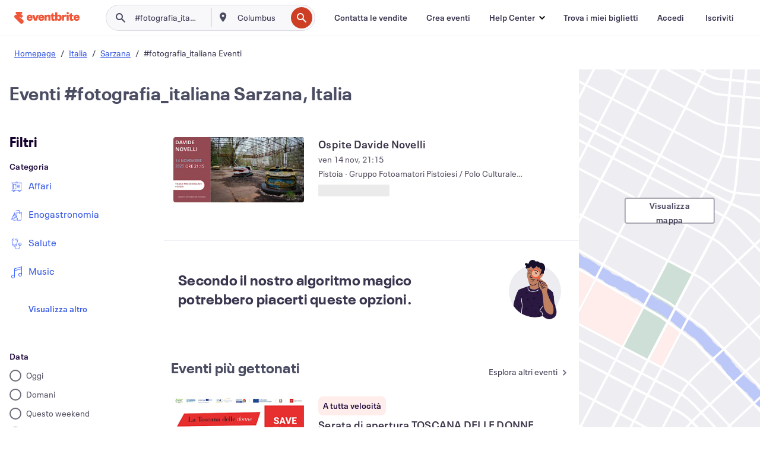

--- FILE ---
content_type: application/javascript
request_url: https://cdn.evbstatic.com/s3-build/fe/build/9786.549c0bb6541ef14acdc9.async.web.js
body_size: 22434
content:
"use strict";(self.__LOADABLE_LOADED_CHUNKS__=self.__LOADABLE_LOADED_CHUNKS__||[]).push([[9786],{89786:e=>{e.exports=JSON.parse('{"":"","%(activeTagDisplayname)s event time options":"%(activeTagDisplayname)s opzioni orario evento","%(activeTagName)s":"%(activeTagName)s","%(activeTagName)s events":"%(activeTagName)s eventi","%(amount)s off select tickets":"%(amount)s di sconto su biglietti selezionati","%(borough)s":"%(borough)s","%(category)s categories":"Categorie %(category)s","%(category)s: %(subcategory)s Events & Tickets in %(loc)s | Eventbrite":"%(category)s: %(subcategory)s Eventi e biglietti a %(loc)s | Eventbrite","%(city)s":"%(city)s","%(country)s":"%(country)s","%(date)s, %(time)s":"%(date)s, %(time)s","%(dateString)s + %(instanceCount)s more event":"%(dateString)s + %(instanceCount)s altro evento","%(dateString)s + %(instanceCount)s more events":"%(dateString)s + %(instanceCount)s altri eventi","%(dayOfWeek)s, %(month)s %(dayOfMonth)s, %(year)s":"%(dayOfWeek)s %(dayOfMonth)s %(month)s %(year)s","%(displayName)s":"%(displayName)s","%(eventName)s primary image":"Immagine principale di %(eventName)s ","%(followCount)s follower":"%(followCount)s follower","%(followCount)s followers":"%(followCount)s follower","%(format)s %(date)s in %(location)s":"%(format)s %(date)s a %(location)s","%(formattedDateString)s + %(repeatingInstanceCount)s more":"%(formattedDateString)s + altri %(repeatingInstanceCount)s ","%(formattedDateTime)s":"%(formattedDateTime)s","%(formattedDateTime)s %(timezone)s":"%(formattedDateTime)s %(timezone)s","%(linkLabel)s":"%(linkLabel)s","%(loc)s %(tag)s Events | Eventbrite":"%(loc)s %(tag)s eventi | Eventbrite","%(location)s All Events | Eventbrite":"%(location)s | Tutti gli eventi | Eventbrite","%(month)s %(day)s":"%(day)s %(month)s","%(month)s %(dayOfMonth)s":"%(dayOfMonth)s %(month)s","%(month)s %(dayOfMonth)s, %(year)s":"%(dayOfMonth)s %(month)s %(year)s","%(name)s Collection":"Raccolta %(name)s","%(num)s filter applied":"%(num)s filtro applicato","%(num)s filters applied":"%(num)s filtri applicati","%(numUpcomingEvents)s upcoming event":"%(numUpcomingEvents)s evento in programma","%(numUpcomingEvents)s upcoming events":"%(numUpcomingEvents)s eventi in programma","%(organizerName)s profile image.":"Immagine del profilo di %(organizerName)s.","%(percent)s% off select tickets":"%(percent)s% di sconto su biglietti selezionati","%(planName)s":"%(planName)s","%(price)s %(location)s %(titleFilter)s %(format)s Events %(date)s | Eventbrite":"Eventi %(titleFilter)s %(format)s %(price)s %(location)s %(date)s | Eventbrite","%(price)s %(query)s %(category)s events %(date)s in %(location)s":"Eventi %(query)s %(category)s %(price)s %(location)s %(date)s","%(price)s Online %(query)s %(category)s %(titleFormat)s %(date)s":"%(titleFormat)s %(price)s %(category)s %(query)s online %(date)s","%(priceString)s • %(formattedTicketsByString)s":"%(priceString)s • %(formattedTicketsByString)s","%(seasonalContent)s":"%(seasonalContent)s","%(startMonth)s %(startDay)s":"%(startDay)s %(startMonth)s","%(startMonth)s %(startDay)s - %(endMonth)s %(endDay)s":"%(startDay)s %(startMonth)s - %(endDay)s %(endMonth)s","%(time)s %(timezone)s":"%(time)s %(timezone)s","%(title)s ":"%(title)s ","%(venueName)s • %(venueAddress)s":"%(venueName)s • %(venueAddress)s","%(venueName)s, %(city)s":"%(venueName)s, a %(city)s","2 for 1 deal":"Offerta 2 per 1","4 OR 4th of July OR Independence Day OR fireworks OR fourth":"4 OR 4 luglio OR Festa dell\'Indipendenza OR fuochi d\'artificio OR il quattro","<div class=\\"feed-header__title-top\\">%(title)s</div>":"<div class=\\"feed-header__title-top\\">%(title)s</div>","<div class=\\"feed-header__title-top\\">Connect through</div><div class=\\"feed-header__title-bottom feed-header__title-bottom--seasonal\\">online events</div>":"<div class=\\"feed-header__title-top\\">Connettiti attraverso</div><div class=\\"feed-header__title-bottom feed-header__title-bottom--seasonal\\">gli eventi online</div>","<div class=\\"feed-header__title-top\\">Made for</div><div class=\\"feed-header__title-bottom\\">those who do</div>":"<div class=\\"feed-header__title-top\\">Ideato</div><div class=\\"feed-header__title-bottom\\">per chi ama fare!</div>","<span data-testid=\\"pagination-string\\">%(pageNum)s</span> of %(pageCount)s":"<span data-testid=\\"pagination-string\\">%(pageNum)s</span> di %(pageCount)s","About":"Informazioni","Accessibility":"Accessibilità","Accessories":"Accessori","According to Eventbrite, the best %(price)s %(format)s events %(date)s are:":"Secondo Eventbrite, i migliori %(price)s per gli eventi %(format)s nelle %(date)s sono:","According to Eventbrite, the best %(price)s online %(format)s events %(date)s are: ":"Secondo Eventbrite, i migliori %(price)s per gli eventi %(format)s online nelle %(date)s sono:","Account settings":"Impostazioni account","Acoustic":"Acustica","Add all your event details, create new tickets, and set up recurring events":"Aggiungi tutti i dettagli del tuo evento, crea nuovi biglietti e imposta eventi ricorrenti","Add new interests":"Aggiungi nuovi interessi","Add to interests":"Aggiungi agli interessi","Address is required":"Indirizzo obbligatorio","Address must be less than 100 characters long":"L\'indirizzo può contenere un massimo di 100 caratteri","Adjust your filters and try again":"Adatta i tuoi filtri e riprova","Admin":"Amministratore","Adult":"Film per adulti","Adult sexual content":"Contenuti sessuali per adulti","Afghani":"Afghani","Afghanistan":"Afghanistan","After 8pm":"Dopo le 20:00","After School Care":"Assistenza dopo-scuola","Agnosticism":"Agnosticismo","Agree":"Accetta","Air":"Mezzi aerei","Albania":"Albania","Algeria":"Algeria","Algerian Dinar":"Dinaro algerino","All":"Tutti","All Categories":"Tutte le categorie","Almost full":"Quasi completo","Alternative":"Musica alternativa","Alumni":"Ex studenti","American Samoa":"Samoa Americane","Americana":"Artigianato americano","An error has occurred":"Si è verificato un errore","An error has occurred.":"Si è verificato un errore.","An image of %(displayName)s super imposed with the text \\"%(displayName)s\\"":"Un\'immagine di %(displayName)s con il testo \\"%(displayName)s\\" in sovraimpressione","Andorra":"Andorra","Angola":"Angola","Anguilla":"Anguilla","Animal Welfare":"Benessere animale","Anime":"Anime","Anime/Comics":"Anime/fumetti","Answer a few quick questions to generate an event that\'s ready to publish almost instantly":"Rispondi ad alcune brevi domande per generare un evento che sia pronto da pubblicare quasi all\'istante","Antarctica":"Antartide","Antigua and Barbuda":"Antigua e Barbuda","Any category":"Qualsiasi categoria","Any currency":"Tutte le valute","Any date":"Qualsiasi data","Any event type":"Qualsiasi tipo di evento","Any experience":"Qualsiasi esperienza","Any language":"Tutte le lingue","Any neighborhood":"Qualsiasi zona","Any organization":"Qualsiasi organizzazione","Any price":"Qualsiasi prezzo","Anzac Day":"Anzac Day","Appearance":"Incontro","Appearances":"Incontri","Apply":"Applica","Argentina":"Argentina","Argentine Peso":"Peso argentino","Argentinian Peso":"Peso argentino","Armenia":"Armenia","Armenian Dram":"Dram armeno","Arts":"Arte","Aruba":"Aruba","Aruban Florin":"Fiorino di Aruba","Atheism":"Ateismo","Attendee newletter":"Newsletter per i partecipanti ","Attraction":"Attrazione","Attractions":"Attrazioni","Australia":"Australia","Australia day":"Australia Day","Australian Dollar":"Dollaro australiano","Austria":"Austria","Auto":"Auto","Auto, Boat & Air":"Motori, barche e aerei","Azerbaijan":"Azerbaigian","Azerbaijanian Manat":"Manat azero","Baby":"Bebè","Bahamas":"Bahamas","Bahamian Dollar":"Dollaro delle Bahamas","Bahrain":"Bahrein","Bahraini Dinar":"Dinaro del Bahrein","Baht":"Baht thailandese","Balboa":"Balboa","Ballet":"Balletto","Bangladesh":"Bangladesh","Bar Crawls":"Giro dei bar","Barbados":"Barbados","Barbados Dollar":"Dollaro di Barbados","Baseball":"Baseball","Based on your most recent searches":"In base alle tue ricerche più recenti","Basketball":"Basket","Beauty":"Bellezza","Beer":"Birra","Belarus":"Bielorussia","Belarussian Ruble":"Rublo bielorusso","Belgium":"Belgio","Belize":"Belize","Belize Dollar":"Dollaro del Belize","Benin":"Benin","Bermuda":"Bermuda","Bermudian Dollar":"Dollaro di Bermuda","Beta":"Beta","Bhutan":"Bhutan","Biotech":"Biotecnologia","Bitcoin":"Bitcoin","Blog":"Blog","Bluegrass":"Bluegrass","Blues":"Blues","Blues & Jazz":"Blues e jazz","Boat":"Barche","Bolivar":"Bolivar","Bolivia":"Bolivia","Boliviano":"Boliviano","Bonaire, Sint Eustatius and Saba":"Bonaire, Sint Eustatius e Saba","Books":"Libri","Bosnia and Herzegovina":"Bosnia ed Erzegovina","Botswana":"Botswana","Bouvet Island":"Isola Bouvet","Boxing Day":"Giorno di Santo Stefano","Brazil":"Brasile","Brazilian Real":"Real brasiliano","Breast Cancer awareness":"Sensibilizzazione sul tumore al seno","Bridal":"Abiti da sposa","British Indian Ocean Territory":"Territorio britannico dell\'Oceano Indiano","British Pound":"Sterlina britannica","Brought to you by <a href=%(href)s target=\'_blank\' rel=\'nofollow noopener\'><strong>Eventbrite Ads</strong></a>":"Per te da <a href=%(href)s target=\'_blank\' rel=\'nofollow noopener\'><strong>Annunci sponsorizzati Eventbrite</strong></a>","Browse Events":"Cerca eventi","Browse events":"Cerca eventi","Browse events for %(displayName)s":"Naviga eventi per %(displayName)s","Browse online events":"Cerca eventi online","Browser does not support location services":"Il browser non supporta i servizi di localizzazione","Browser took too long to find your location":"Il browser ha impiegato troppo tempo per trovare la tua posizione","Browser unable to determine current location":"Il browser non riesce a determinare la posizione attuale","Browsing events in ":"Cerca eventi in ","Brunei Darussalam":"Brunei Darussalam","Brunei Dollar":"Dollaro del Brunei","Buddhism":"Buddismo","Budget-friendly":"Economico","Bulgaria":"Bulgaria","Bulgarian Lev":"Lev bulgaro","Burkina Faso":"Burkina Faso","Burundi":"Burundi","Burundi Franc":"Franco del Burundi","Business":"Affari","Business & Professional events":"Eventi per Aziende e professionisti","Business owners and event organizers paid for these ads.":"I proprietari di attività e gli organizzatori di eventi hanno pagato per questi annunci.","By clicking okay, you are agreeing to receive marketing emails and notifications about creators you follow so that you don’t miss out.":"Facendo clic su OK, accetti di ricevere e-mail di marketing e notifiche sugli organizzatori che segui in modo da non perdere.","CFA Franc BCEAO":"Franco CFA BCEAO","CFA Franc BEAC":"Franco CFA BEAC","CFP Franc":"Franco CFP","Calendar":"Calendario","Cambodia":"Cambogia","Cameroon":"Camerun","Camps":"Campeggi","Canada":"Canada","Canada Day":"Giornata del Canada","Canadian Dollar":"Dollaro canadese","Cancel":"Annulla","Canceled or postponed":"Annullato o posticipato","Canoeing":"Canoa","Cape Verde":"Capo Verde","Cape Verde Escudo":"Escudo capoverdiano","Career":"Lavoro","Careers":"Lavora con noi","Categories":"Categorie","Category":"Categoria","Category browse":"Sfoglia categoria","Cayman Islands":"Isole Cayman","Cayman Islands Dollar":"Dollaro delle Isole Cayman","Celebrate Love":"Celebra l\'amore","Central African Republic":"Repubblica Centrafricana","Chad":"Ciad","Charity & Causes":"Beneficenza e buone cause","Check out \\"%(eventName)s\\" %(eventUrl)s":"Scopri \\"%(eventName)s\\" %(eventUrl)s","Check out \\"%(eventName)s\\" %(eventUrl)s @%(twitterHandle)s":"Scopri \\"%(eventName)s\\" %(eventUrl)s @%(twitterHandle)s","Check out \\"%(eventName)s\\" @Eventbrite":"Scopri \\"%(eventName)s\\" @Eventbrite","Check out the latest events in %(city)s. Whether you\'re a local, new to the area, or cruising through, there\'s no shortage of unique things to do.":"Scopri gli ultimi eventi a %(city)s. Troverai tantissime proposte interessanti, che tu sia del posto, viva qui da poco o sia solo di passaggio.","Check out these top picks from some of our best and brightest organizers near you.":"Dai un\'occhiata alla nostra selezione di proposte di alcuni dei nostri migliori e più brillanti organizzatori della tua zona.","Check ticket price on event":"Verifica il prezzo del biglietto per l\'evento","Cheer":"Cibi e bevande","Children & Youth ":"Bambini e ragazzi","Chile":"Cile","Chilean Peso":"Peso cileno","China":"Cina","Chinese new year OR lunar new year":"Capodanno cinese OR Capodanno lunare","Choose %(date)s as your check-in date. It’s available.":"Scegli %(date)s come data di check-in. È disponibile.","Choose %(date)s as your check-out date. It’s available.":"Scegli %(date)s come data di check-out. È disponibile.","Choose a location":"Scegli una località","Choose an ad objective that matches your marketing goal.":"Scegli un obiettivo dell\'annuncio che corrisponda al tuo obiettivo di marketing.","Choose an option":"Scegli un\'opzione","Choose between finding or hosting events":"Scegli tra trovare o ospitare eventi","Choose date":"Scegli data","Christianity":"Cristianesimo","Christmas":"Natale","Christmas Island":"Isola di Natale","City is required":"Nome della città obbligatorio","City must be less than 50 characters long":"Il nome della città può contenere un massimo di 50 caratteri","City/Town":"Città/Comune","Class":"Corso","Classes":"Corsi","Classes & Workshops":"Corsi e laboratori","Classical":"Classica","Clear":"Azzerare","Clear All":"Azzera tutto","Clear Date":"Azzera data","Clear Dates":"Azzera date","Click to ":"Clicca per ","Click to find plans that make fall a moment to remember.":"Fai clic per trovare piani che rendano l\'autunno un momento da ricordare.","Climbing":"Arrampicata","Close":"Chiudi","Close filter overlay":"Chiudi sovrapposizione filtri","Close the shortcuts panel.":"Chiudi il pannello dei tasti di scelta rapida.","Clubs & Parties":"Discoteche e feste","Cocos  Islands":"Isole Cocos","Collection image for %(name)s":"Immagine raccolta per %(name)s","Collections":"Raccolte","Colombia":"Colombia","Colombian Peso":"Peso colombiano","Comedy":"Commedia","Comedy & Shows":"Cabaret e spettacoli","Comics":"Fumetti","Comments (optional)":"Commenti (opzionale)","Community":"Comunità","Comoro Franc":"Franco delle Comore","Comoros":"Comore","Concerts":"Concerti","Conference":"Conferenza","Conferences":"Convegni","Congo":"Congo","Congo, The Democratic Republic Of The":"Congo, Repubblica Democratica del","Congolese Franc":"Franco congolese","Connect With Us":"Connettiti a noi","Contact Sales":"Contatta le vendite","Contact Support":"Contatta l\'assistenza","Contact your event organizer":"Contatta l\'organizzatore del tuo evento","Contacts":"Contatti","Continue":"Continua","Convention":"Congresso","Conventions":"Congressi","Convertible Mark":"Marco bosniaco","Cook Islands":"Isole Cook","Cookies":"Cookie","Copied":"Copiato","Copy":"Copia","Copyright and trademark":"Copyright e marchio","Cordoba Oro":"Córdoba nicaraguense","Corporate Events":"Eventi aziendali","Costa Rica":"Costa Rica","Costa Rican Colon":"Colón costaricano","Country":"Nazione","Country is required":"Il paese è obbligatorio","County":"Contea","County must be 30 characters or less":"Il nome della regione deve essere formato da massimo 30 caratteri","County/Municipal Government ":"Governo comunale","Craft":"Artigianato","Create Events":"Crea eventi","Create an Event":"Crea un evento","Create an event":"Crea un evento","Create event":"Crea un evento","Create my event faster with AI":"Crea più velocemente il mio evento con l\'IA","Create with AI":"Crea con l\'IA","Created this event":"ha creato questo evento","Croatia":"Croazia","Croatian Kuna":"Kuna croata","Cuba":"Cuba","Cuban Peso":"Peso cubano","Cultural":"Culturale","Curaçao":"Curaçao","Currency":"Valuta","Current location":"Località attuale","Current plan":"Piano attuale","Cycling":"Ciclismo","Cyprus":"Cipro","Czech Koruna":"Corona ceca","Czech Republic":"Repubblica Ceca","Côte D\'Ivoire":"Costa d\'Avorio","DIY":"Fai-da-te","DJ/Dance":"DJ/dance","Dalasi":"Dalasi gambese","Dance":"Danza","Danish Krone":"Corona danese","Date":"Data","Date Picker Dialog":"Finestra di dialogo selezione data","Date ideas from Matchmaker Maria, CEO of Agape Matchmaking":"Idee per appuntamenti di Matchmaker Maria, CEO di Agape Matchmaking","Date night":"Data notturna","Dating":"Appuntamenti","Democratic Party":"Partito democratico","Denar":"Dinaro macedone","Denmark":"Danimarca","Design":"Design","Developers":"Sviluppatori","Dinner":"Cena","Disaster Relief":"Gestione delle catastrofi","Discover %(location)s\'s best experiences, hand-picked by our experts.":"Scopri le migliori esperienze a %(location)s, selezionate dai nostri esperti.","Discover more of the best in food, music, wellness, and more with our curated event collections":"Scopri di più sulle migliori proposte di cibo, musica, benessere e altro ancora con le nostre raccolte selezionate di eventi.","Discover the best %(activeTagName)s events in your area and online":"Scopri i migliori eventi %(activeTagName)s nella tua zona e online","Discover the best %(price)s %(format)s events happening soon – you don’t want to miss them:":"Scopri i migliori %(price)s per eventi %(format)s in arrivo a breve: non puoi perderteli:","Discover the best %(price)s online %(format)s events happening soon – you don’t want to miss them:":"Scopri i migliori %(price)s per eventi %(format)s online in arrivo a breve: non puoi perderteli:","Dismiss dropdown":" Ignora menu a discesa","Diwali":"Diwali","Djibouti":"Gibuti","Djibouti Franc":"Franco gibutiano","Do Not Sell or Share My Personal Information":"Non vendere o condividere i miei dati personali","Dobra":"Dobra","Dominica":"Dominica","Dominican Peso":"Peso dominicano","Dominican Republic":"Repubblica Dominicana","Dong":"Dong","Don’t miss out on events from":"Non perdere gli eventi di","Drawing & Painting":"Disegno e pittura","Dropdown menu":"Menu a discesa","Dutch":"Olandese","EDITOR\'S PICKS":"SCELTE DELL\'EDITOR","EDM":"EDM","EDM / Electronic":"EDM/elettronica","EXPERT PICKS":"LE SCELTE DEGLI ESPERTI","Early bird":"Early Bird","Earth Day":"Giornata della Terra","East Caribbean Dollar":"Dollaro dei Caraibi Orientali","East Timor":"Timor Est","Easter":"Pasqua","Easter OR good friday OR Pan Celtic Festival":"Pasqua OR Venerdì Santo OR Festival Pan Celtico","Eastern Religion":"Religione orientale","Eclectic":"Eclettici","Ecuador":"Ecuador","Editor\'s picks":"Scelti dalla redazione","Education":"Istruzione","Educators":"Insegnanti","Egypt":"Egitto","Egyptian Pound":"Sterlina egiziana","Eid Al Adha":"Eid Al Adha","Eid Al Adha eid muslim":"Eid Al Adha eid musulmano","El Salvador":"El Salvador","El Salvador Colon":"Colón salvadoregno","Electoral activity":"Attività elettorale","Electrify your nights with parties, music, comedy, and more.":"Vivi serate elettrizzanti con feste, musica, cabaret e altro ancora.","Electronic":"Elettronica","Email":"E-mail","Encourages violence or harassment towards others and/or oneself.":"Incoraggia la violenza o le molestie verso gli altri e/o verso se stessi.","End date":"Data di fine","English":"Inglese","Enter key":"Tasto Invio","Enter the 4-digit CVV on the front of your AMEX card.":"Inserisci il CVV a 4 cifre sulla parte frontale della tua carta AMEX.","Environment":"Ambiente","Environment & Sustainability":"Ambiente e sostenibilità","Equatorial Guinea":"Guinea Equatoriale","Eritrea":"Eritrea","Error finding events. Please refresh and try again":"Errore nel trovare gli eventi. Aggiorna e riprova","Error finding events. Please try again":"Errore nella ricerca degli eventi. Riprova.","Escape key":"Tasto Esc","Estonia":"Estonia","Ethiopia":"Etiopia","Ethiopian Birr":"Birr etiope","Euro":"Euro","Event Marketing Platform":"Piattaforma di marketing per gli eventi","Event Ticketing":"Biglietteria per eventi","Event Types":"Tipi di eventi","Event URL":"URL evento","Event actions: %(eventName)s":"Azioni relative all\'evento: %(eventName)s","Event added to <a href=%(href)s>%(name)s</a>.":"Evento aggiunto a <a href=%(href)s>%(name)s</a>.","Event has been saved successfully.":"L\'evento è stato salvato.","Event image":"Immagine dell\'evento","Event organizers pay for these premium spots so they can reach people searching for similar things to do.":"Gli organizzatori di eventi pagano per questi spot premium in modo da poter raggiungere persone in cerca di cose simili da fare.","Event removed from <a href=%(href)s>%(name)s</a>.":"Evento rimosso da <a href=%(href)s>%(name)s</a>.","Event starts in":"L\'evento inizia tra ","Eventbrite Ads":"Annunci sponsorizzati Eventbrite","Eventbrite footer":"Pie di pagina Eventbrite","Eventbrite header":"Header Eventbrite","Events":"Eventi","Events %(formattedMaxPrice)s and under":"Eventi da %(formattedMaxPrice)s e meno","Events in %(currentPlace)s":"Eventi a %(currentPlace)s","Events in %(location)s":"Eventi a %(location)s","Events near you":"Eventi vicino a te","Events similar to %(hashedEventTitle)s":"Eventi simili a %(hashedEventTitle)s","Events that accept this credit":"Eventi che accettano questo credito","Exercise":"Esercizio","Experience":"Esperienza","Experiences":"Esperienze","Experimental":"Sperimentale","Explore %(activeTagDisplayName)s events near %(place)s":"Esplora gli eventi %(activeTagDisplayName)svicino a %(place)s","Explore %(activeTagDisplayname)s event formats":"Esplora i formati evento  %(activeTagDisplayname)s","Explore by neighborhood":"Esplora per quartiere","Explore more events":"Esplora altri eventi","Explore more trends":"Esplora altre tendenze","Explore other popular categories":"Esplora altre categorie popolari","Explore what\'s popular within %(activeTagDisplayName)s":"Esplora gli eventi più popolari riguardanti %(activeTagDisplayName)s","Explore what\'s popular within Nightlife":"Esplora gli eventi più popolari in Nightlife","Expo":"Esposizione","Expos":"Esposizioni","Facebook":"Facebook","Falkland Islands":"Isole Falkland","Falkland Islands Pound":"Sterlina delle Falkland","Fall":"Autunno","Family & Education":"Famiglia ed istruzione","Faroe Islands":"Isole Fær Øer","Fashion":"Moda","Father\'s Day OR fathers OR Dad OR dad\'s OR father":"Festa del Papà","Feature Flags":"Attiva/disattiva funzionalità","Featured Organizers":"Organizzatori di spicco","Featured in %(collectionCount)s collections":"Presente in %(collectionCount)s raccolte","Featured in a collection":"Presente in una raccolta","Federal Government":"Governo federale","Festival":"Festival","Festivals":"Festival","Festivals & Fairs":"Festival e sagre","Festive Fun":"Divertimento festivo","Fighting & Martial Arts":"Lotta e arti marziali","Fiji":"Figi","Fiji Dollar":"Dollaro delle Figi","Film":"Cinema","Film & Media":"Film e media","Filter by %(displayName)s events.":"Filtra per eventi %(displayName)s.","Filter by %(displayName)s events.  Selected category.":"Filtra per eventi  %(displayName)s.  Categoria selezionata.","Filters":"Filtri","Finance":"Fondi","Find Events":"Trova eventi","Find an Event":"Trova un evento","Find an event":"Trova un evento","Find events":"Trova eventi","Find more events you love":"Trova altri eventi che ti piaceranno","Find more than beer.":"Molto più che semplice birra.","Find my tickets":"Trova i miei biglietti","Find your next event":"Trova il tuo prossimo evento","Find your perfect plan.":"Trova il piano perfetto per te.","Find your tickets":"Trova i tuoi biglietti","Finding location...":"Ricerca località in corso...","Finding your location...":"Cerca la tua località...","Fine Art":"Belle arti","Finish Ticket at The Rickshaw Stop":"Finish Ticket al The Rickshaw Stop","Finland":"Finlandia","Flex":"Flex","Folk":"Folk","Folk Religions":"Religioni popolari","Follow":"Segui","Follow the organizers from these events and get notified when they create new ones.":"Segui gli organizzatori di questi eventi e ricevi notifiche quando creano nuovi eventi.","Followed Organizers":"Organizzatori seguiti","Following":"Segui già","Following (%(numFollowing)s)":"Segui (%(numFollowing)s)","Food":"Cibo","Food & Beverage":"Cibi e bevande","Food & Drink":"Enogastronomia","Food & drinks events":"Eventi enogastronomici","Food And Drink":"Enogastronomia","Football":"Football americano","For more information please review our cookie policy.":"Per maggiori informazioni, consulta la nostra politica sui cookie.","For you":"Per te","Forint":"Fiorino","Format":"Formato","France":"Francia","Free":"Gratuito","French":"Francese","French Guiana":"Guiana francese","French Polynesia":"Polinesia francese","French Southern Territories":"Terre australi e antartiche francesi","Frequently asked questions about %(location)s":"Domande frequenti su %(location)s","Fresh finds":"Nuove scoperte","From %(formattedMinPrice)s":"Da %(formattedMinPrice)s","Fund Raiser":"Fundraising","Gabon":"Gabon","Gala":"Galà ","Galas":"Galà","Gambia":"Gambia","Game":"Partita","Games":"Giochi","Gaming":"Videogiochi","Georgia":"Georgia","German":"Tedesco","Germany":"Germania","Get 30% more clicks than Facebook Ads":"Ottieni il 30% di clic in più rispetto a Facebook Ads","Get Help":"Chiedi aiuto","Get Started":"Inizia","Get alerts for new events":"Ricevi avvisi per i nuovi eventi","Get better recomendations and see more events you´ll love":"Ottieni i suggerimenti migliori e guarda altri eventi che ti piaceranno tantissimo.","Get into great St. Patrick’s Day plans. ☘️ ":"Partecipa ai fantastici piani per il giorno di San Patrizio. ☘️ ","Get started":"Inizia","Get tickets":"Ordina biglietti","Ghana":"Ghana","Ghana Cedi":"Cedi ghanese","Gibraltar":"Gibilterra","Gibraltar Pound":"Sterlina di Gibilterra","Go back":"Go back","Go to %(seasonal)s events":"Vai agli eventi  del periodo di %(seasonal)s ","Go to next page":"Vai a pagina successiva","Go to previous page":"Vai a pagina precedente","Go to the first or last day of a week.":"Vai al primo o all\'ultimo giorno di una settimana.","Going fast":"A tutta velocità","Going live in":"L\'evento verrà pubblicato tra","Golf":"Golf","Got it":"Ok","Gourde":"Gourde","Government":"Governo","Great for groups":"Ottimo per gruppi","Greece":"Grecia","Greenland":"Groenlandia","Grenada":"Grenada","Groove to the beat":"Goditi il ritmo","Grow your community and revenue<strong>—all at the same time</strong>":"Fai crescere la tua community e le tue entrate<strong> contemporaneamente</strong>","Grow your community and revenue—all at the same time":"Fai crescere la tua community e le tue entrate contemporaneamente","Guadeloupe":"Guadalupa","Guam":"Guam","Guarani":"Guarani","Guatemala":"Guatemala","Guernsey":"Guernsey","Guinea":"Guinea","Guinea Franc":"Franco guineano","Guinea-Bissau":"Guinea-Bissau","Guyana":"Guyana","Guyana Dollar":"Dollaro della Guyana","HANDPICKED HOLIDAY EVENTS":"EVENTI NATALIZI SELEZIONATI CON CURA","Haiti":"Haiti","Halloween":"Halloween","Halloween OR day of the dead OR All hollow\'s eve OR trick or treat":"Halloween OR Giorno dei Morti OR Festa di Ognissanti OR Dolcetto o scherzetto","Hand-picked":"Scelte apposta per te","Hanukkah":"Hanukkah","Harmful content":"Contenuto pericoloso","Health":"Salute","Healthcare":"Salute","Heard & McDonald Islands":"Isole Heard e McDonald","Heartfelt hobbies":"Hobby più amati","Helado Negro at The Chapel":"Helado Negro al The Chapel","Help":"Aiuto","Help Center":"Help Center","Help Eventbrite investigate this ad by choosing a reason for the report, and briefly explaining your concern.":"Aiuta Eventbrite a indagare su questo annuncio scegliendo un motivo per la segnalazione e spiegando brevemente cosa ti preoccupa.","Heritage":"Patrimonio","Hide this ad":"Nascondi annuncio sponsorizzato","Hide this event":"Nascondi questo evento","High Tech":"Informatica","Hiking":"Trekking","Hinduism":"Induismo","Hip Hop / Rap":"Hip Hop/Rap","Historic":"Storico","Hobbies":"Hobby","Hobbies and crafts":"Hobby e artigianato","Hockey":"Hockey","Holiday":"Festività","Holiday events are here. 🎄":"Gli eventi festivi sono qui. 🎄","Holidays":"Festività","Home":"Home","Home & Garden":"Casa e giardino","Home & Lifestyle":"Casa e stile di vita","Home and end keys":"Tasti Home e Fine","Honduras":"Honduras","Hong Kong":"Hong Kong","Hong Kong Dollar":"Dollaro di Hong Kong","Host events":"Organizza eventi","How It Works":"Come funziona","How do you want to build your event?":"Come vuoi costruire il tuo evento?","Hryvnia":"Grivnia ucraina","Human Rights":"Diritti umani","Hungarian Forint":"Fiorino ungherese","Hungary":"Ungheria","Iceland":"Islanda","Iceland Krona":"Corona islandese","If someone is in danger because of an event listing, contact your local law enforcement agency for help.":"Se qualcuno è in pericolo a causa di una pagina evento, contatta le forze dell\'ordine locali per ricevere assistenza.","If this ad seems like it violates our <a href=%(href)s target=\'_blank\' rel=\'nofollow noopener\'><strong>Ad guidelines</strong></a> for prohibited content, report it, and we\'ll take a look.":"Se questo annuncio sembra violare le nostre <a href=%(href)s target=\'_blank\' rel=\'nofollow noopener\'><strong>Linee guida sugli annunci</strong></a> per i contenuti proibiti, segnalalo e verificheremo.","If you feel that this message is in error, please <a href=\\"/support/contact-us\\">let us know</a>.":"Se ritieni che questo messaggio sia errato, <a href=\\"/support/contact-us\\">contattaci</a>.","Illegal or regulated content":"Contenuti illegali o regolamentati","Impact":"Impatto","In progress":"In corso","Includes events that promote false or misleading information; unacceptable or fraudulent business practices; or harm to animals.":"Include eventi che promuovono informazioni false o fuorvianti, pratiche commerciali inaccettabili o fraudolente o danni agli animali.","Includes the promotion of tobacco, e-cigarettes, cannabis products, alcohol, weapons, gambling, and healthcare products and services.":"Include la promozione di tabacco, sigarette elettroniche, prodotti a base di cannabis, alcol, armi, gioco d\'azzardo e prodotti e servizi sanitari.","Independence Day":"Giorno dell\'indipendenza","India":"India","Indian Rupee":"Rupia indiana","Indie":"Indie","Indonesia":"Indonesia","Industry":"Industria","Instagram":"Instagram","Interact with the calendar and add the check-in date for your trip.":"Interagisci con il calendario e aggiungi la data di check-in per il tuo viaggio.","Interests":"Interessi","International Affairs":"Affari internazionali","International Aid":"Aiuto internazionale","Invalid Postal code":"Codice postale non valido","Invalid ZIP code":"CAP non valido","Investment":"Investimento","Investors":"Investitori","Iran":"Iran","Iranian Rial":"Riyal iraniano","Iraq":"Iraq","Iraqi Dinar":"Dinar iracheno","Ireland":"Irlanda","Islam":"Islam","Isle of Man":"Isola di Man","Israel":"Israele","Israeli Shekels":"Shekel israeliani","Italian":"Italiano","Italy":"Italia","Jamaica":"Giamaica","Jamaican Dollar":"Dollaro giamaicano","Japan":"Giappone","Japanese Yen":"Yen giapponese","Jazz":"Jazz","Jersey":"Jersey","Jewelry":"Gioielli","Join now":"Partecipa ora","Jordan":"Giordania","Jordanian Dinar":"Dinaro giordano","Judaism":"Ebraismo","Juneteenth OR black lives matter":"Juneteenth OR Black lives matter","Just added":"Novità","Kayaking":"Kayak","Kazakhstan":"Kazakistan","Kenya":"Kenya","Kenyan Shilling":"Scellino keniota","Keyboard Shortcuts":"Tasti di scelta rapida","Kid-friendly":"Adatto ai bambini","Kina":"Kina","Kip":"Kip laotiano","Kiribati":"Kiribati","Knitting":"Lavori a maglia","Korea, Democratic People\'s Republic Of":"Corea, Repubblica Democratica Popolare di","Korea, Republic of":"Corea, Repubblica di","Kuwait":"Kuwait","Kuwaiti Dinar":"Dinaro kuwaitiano","Kwacha":"Kwacha","Kwanza":"Kwanza angolano","Kyat":"Kyat","Kyrgyzstan":"Kirghizistan","LGBTQIA+":"LGBTQIA+","Labor day":"Festa del lavoro","Lacrosse":"Lacrosse","Language":"Lingua","Laos":"Laos","Lari":"Lari","Latin":"Latino","Latvia":"Lettonia","Launch an ad in just a few steps, and watch your event’s popularity soar!":"Lancia un annuncio in pochi passaggi e guarda crescere la popolarità del tuo evento!","Launch your ad and monitor its performance from the reporting dashboard.":"Lancia il tuo annuncio e monitorane il rendimento dal pannello di gestione dei rapporti.","Lebanese Pound":"Sterlina libanese","Lebanon":"Libano","Lek":"Lek","Lempira":"Lempira honduregna","Leone":"Leone","Lesotho":"Lesotho","Let\'s make it personal":"Personalizziamo!","Liberia":"Liberia","Liberian Dollar":"Dollaro liberiano","Libya":"Libia","Libyan Dinar":"Dinaro libico","Liechtenstein":"Liechtenstein","Like events to help us give you better event recommendations.":"Aggiungi Mi piace agli eventi per aiutarci a suggerirti eventi più mirati.","Like your favorites events":"Aggiungi un Mi piace ai tuoi eventi preferiti","Liked":"Mi piace","Liked (%(numSavedEvents)s)":"Ti piacciono (%(numSavedEvents)s)","Liked by %(bookmarksCount)s people":"Piaciuto a %(bookmarksCount)s persone","Liked by %(bookmarksCount)s person":"Piaciuto a %(bookmarksCount)s persona","Likes":"Like","Lilangeni":"Lilangeni dello Swaziland","LinkedIn":"LinkedIn","Literary Arts":"Letteratura","Lithuania":"Lituania","Lithuanian Litas":"Litas lituano","Locale":"Paese","Location":"Località","Location Access Blocked":"Accesso alla località bloccato","Log In":"Accedi","Log in and tell us what you love to get event picks based on your interests":"Accedi e dicci che tipo di eventi preferisci in base ai tuoi interessi","Log out":"Log out","Looking for something to do in %(city)s? Whether you\'re a local, new in town or just cruising through we\'ve got loads of great tips and events. You can explore by location, what\'s popular, our top picks, free stuff... you got this. Ready?":"Cerchi qualcosa da fare a %(city)s? Non importa che tu sia del posto, nuovo in città oppure solo di passaggio: abbiamo moltissimi ottimi suggerimenti ed eventi eccezionali da proporti. Puoi scoprirli per località, in base ai più gettonati, guardando le nostre scelte top oppure selezionando le offerte gratuite... pronto?","Looks like the browser wasn\'t able to determine your location.":"Il browser non è riuscito a stabilire la tua posizione.","Looks like we don\'t have any current events listed nearby. Try searching another city.":"Sembra che attualmente non siano pubblicati eventi nelle vicinanze. Prova a cercare in un\'alta città.","Looks like we don\'t have any current events listed, let\'s see what\'s going on in nearby cities.":"Sembra che attualmente non siano pubblicati eventi, proviamo a vedere cosa c\'è nelle città vicine.","Looks like we don\'t have permission to access your location.":"Non siamo autorizzati ad accedere alla tua località.","Looks like we had a problem running your search.":"Si è verificato un errore durante la ricerca.","Looks like we have a problem.":"A quanto pare c\'è un problema.","Looks like we weren\'t able to resolve your location.":"Non siamo riusciti a stabilire la tua posizione.","Loti":"Loti lesothiano","Love-filled eats":"Alimenti pieni d\'amore","Luxembourg":"Lussemburgo","MAKE PLANS YOU’LL LOVE":"FAI PIANI CHE AMERAI","MULTIPLE DATES":"DATE MULTIPLE","Macau":"Macao","Macedonia, the Former Yugoslav Republic Of":"Repubblica di Macedonia","Madagascar":"Madagascar","Main Navigation":"Navigazione principale","Make Valentine’s Day plans you’ll love ♥️":"Fai piani per San Valentino che amerai ♥️","Malagasy Ariary":"Ariary malgascio","Malawi":"Malawi","Malaysia":"Malesia","Malaysian Ringgit":"Ringgit malaysiano","Malaysian Ringgits":"Ringgit malesi","Maldives":"Maldive","Mali":"Mali","Malta":"Malta","Manage Cookie Preferences":"Gestisci le preferenze relative ai cookie","Manage my events":"Gestisci i miei eventi","Manage plan":"Gestisci piano","Map area":"Area della mappa","Mardi Gras Events":"Eventi del martedì grasso","Marshall Islands":"Isole Marshall","Martinique":"Martinica","Mauritania":"Mauritania","Mauritius":"Mauritius","Mauritius Rupee":"Rupia mauriziana","Mayotte":"Mayotte","Media":"Media","Medical":"Medicale","Medicine":"Medicina","Medieval":"Medievale","Meet someone new":"Incontra qualcuno di nuovo","Melbourne cup":"Melbourne Cup","Mental health":"Salute mentale","Menu":"Menu","Metal":"Metal","Mexican Peso":"Peso messicano","Mexican Pesos":"Pesos messicani","Mexican Unidad de Inversion (UDI]":"Mexican Unidad de Inversion (UDI]","Mexico":"Messico","Micronesia, Federated States Of":"Micronesia, Stati Federati di","Military":"Militare","Mobile":"Mobile","Moldova":"Moldavia","Moldovan Leu":"Leu moldavo","Monaco":"Monaco","Mongolia":"Mongolia","Montenegro":"Montenegro","Montserrat":"Montserrat","More %(tabName)s events":"Altri eventi di %(tabName)s","More events":"Altri eventi","More events for %(season)s":"Altri eventi per il periodo di %(season)s","More events this weekend":"Altri eventi questo weekend","More events today":"Altri eventi oggi","More free events":"Altri eventi gratuiti","More online events":"Altri eventi online","Mormonism":"Mormonismo","Moroccan Dirham":"Dirham marocchino","Morocco":"Marocco","Most popular events":"Eventi più gettonati","Most popular matches":"Corrispondenze più popolari","Mother\'s Day":"Festa della mamma","Mother\'s Day OR mothers day OR mom OR mother OR mum":"Festa della Mamma","Motorcycle/ATV":"Motocicli/ATV","Motorsports":"Sport motoristici","Mountain Biking":"Mountain bike","Move backward (left) and forward (right) by one day.":"Vai indietro (sinistra) e avanti (destra) di un giorno.","Move backward (up) and forward (down) by one week.":"Va\' indietro (alto) e avanti (basso) di una settimana.","Move backward to switch to the previous month.":"Torna indietro per passare al mese precedente.","Move forward to switch to the next month.":"Vai avanti per passare al mese successivo.","Mozambique":"Mozambico","Mozambique Metical":"Metical mozambicano","Music":"Music","Music events":"Eventi musicali","Musical":"Musical","Mvdol":"Mvdol","My liked events":"Gli eventi che mi sono piaciuti","Myanmar":"Myanmar","Mysticism and Occult":"Misticismo e occulto","NYE OR New Year\'s Eve OR New Year OR New Year\'s OR New Year\'s Day":"Capodanno","NYE events are here. 🎉":"Gli eventi di Capodanno sono qui. 🎉","Naidoc Week":"Naidoc Week","Naidoc Week OR indigenous OR aboriginal":"Settimana NAIDOC OR degli indigeni OR degli aborigeni","Naira":"Naira","Nakfa":"Nakfa","Namibia":"Namibia","Namibia Dollar":"Dollaro namibiano","National Security":"Sicurezza Nazionale","Nationality":"Nazionalità","Nauru":"Nauru","Neighborhood":"Zona","Nepal":"Nepal","Nepalese Rupee":"Rupia nepalese","Netherlands":"Olanda","Netherlands Antillean Guilder":"Fiorino delle Antille Olandesi","Networking":"Networking","New":"Nuovo","New Age":"New Age","New Caledonia":"Nuova Caledonia","New Israeli Sheqel":"Nuovo shekel israeliano","New Romanian Leu":"Nuovo leu romeno","New Taiwan Dollar":"Nuovo dollaro taiwanese","New Year\'s":"Ultimo dell\'anno","New Year\'s Eve":"Notte di San Silvestro","New Zealand":"Nuova Zelanda","New Zealand Dollar":"Dollaro neozelandese","News & Trends":"Novità e tendenze","Next":"Avanti","Next Month":"Il prossimo mese","Next Page":"Pagina successiva","Next Week":"settimana prossima","Next month":"Mese successivo","Next week":"Settimana successiva","Ngultrum":"Ngultrum","Nicaragua":"Nicaragua","Niger":"Niger","Nigeria":"Nigeria","Nightlife":"Vita notturna","Niue":"Niue","No Thanks":"No grazie","No events in your area":"Nessun evento nella tua zona","No upcoming events":"Nessun evento in programma","Non Profit & NGOs":"No profit e ONG","Non-partisan":"Indipendente","Norfolk Island":"Isola di Norfolk","North Korean Won":"Won nordcoreano","Northern Mariana Islands":"Isole Marianne Settentrionali","Norway":"Norvegia","Norwegian Krone":"Corona norvegese","Not available. %(date)s":"Non disponibile. %(date)s","Not now":"Non adesso","Nothing matched your search, but you might like these options.":"Non ci sono corrispondenze con la tua ricerca, ma potrebbero interessarti queste opzioni.","Nuevo Sol":"Nuevo sol peruviano","OUR TOP\\nV-DAY PICKS":"LE NOSTRE SCELTE\\nPER SAN VALENTINO","OUR TOP NYE PICKS":"LE NOSTRE SCELTE PER CAPODANNO","Obstacles":"Ostacoli","Okay":"Ok","Oman":"Oman","On %(ticketsBy)s":"Su %(ticketsBy)s","Online":"Online","Online Events":"Eventi online","Online Events FAQs | Eventbrite":"Domande frequenti sugli eventi online | Eventbrite","Online events":"Eventi online","Only show events":"Mostra solo eventi","Only show events from organizers I follow":"Mostra solo eventi degli organizzatori che seguo","Oops, something went wrong!":"Si è verificato un problema.","Open the keyboard shortcuts panel.":"Apri il pannello dei tasti di scelta rapida.","Open this panel.":"Apri questo pannello.","Opera":"Musica lirica","Orchestra":"Orchestra","Organize":"Organizza","Organize an event":"Organizza un evento","Organizer Resource Hub":"Hub di risorse per gli organizzatori","Organizer profile":"Profilo organizzatore","Organizers to follow":"Organizzatori da seguire","Other":"Altro","Other Party":"Altri partiti","Ouguiya":"Ouguiya","Our favorite collections near you":"Le nostre raccolte preferite vicino a te","Our favorite online event collections":"Le nostre raccolte preferite di eventi online","Our magic algorithm thinks you\'ll like these options.":"Secondo il nostro algoritmo magico potrebbero piacerti queste opzioni.","Our team has been notified and we are investigating.":"Il nostro team è stato informato e noi stiamo indagando.","Pa\'anga":"Pa\'anga","Page Content":"Contenuto pagina","Paid":"A pagamento","Painting":"Pittura","Pakistan":"Pakistan","Pakistan Rupee":"Rupia pakistana","Palau":"Palau","Palestine":"Palestina","Panama":"Panama","Papua New Guinea":"Papua Nuova Guinea","Paraguay":"Paraguay","Parenting":"Genitori","Parents Association":"Associazione genitori","Parking":"Parcheggio","Parties":"Feste","Party":"Festa","Past due":"Scaduto","Pataca":"Pataca","Pay per event":"Paga per evento","Payments":"Pagamenti","Performance":"Spettacolo","Performances":"Spettacoli","Performing & Visual Arts":"Arti sceniche e visive","Performing Arts":"Arti sceniche","Personal health":"Salute personale","Peru":"Perù","Peso Convertible":"Peso cubano convertibile","Peso Uruguayo":"Peso uruguaiano","Pets & Animals":"Animali domestici e non","Philippine Peso":"Peso filippino","Philippine Pesos":"Peso filippino","Philippines":"Filippine","Photography":"Fotografia","Pick a date":"Scegli una data","Pick a date...":"Scegli una data...","Pitcairn":"Pitcairn","Plan Events":"Pianifica eventi","Plan a date":"Programma un appuntamento","Please enter a valid County":"Inserire una regione valida","Please enter a valid Province":"Inserire una provincia valida","Please enter a valid State":"Inserire uno stato valido","Please enter a valid State/Province":"Inserire uno stato/provincia valido","Please enter a valid State/Territory":"Inserire uno stato/territorio valido","Please enter a valid email address.":"Immetti un indirizzo e-mail valido.","Please select a violation reason.":"Seleziona un motivo di violazione.","Please try refreshing the page.":"Prova ad aggiornare la pagina.","Points of Interest near %(geo)s":"Punti di interesse nei pressi di %(geo)s","Poland":"Polonia","Polish Zloty":"Zloty polacco","Pop":"Pop","Popular":"Popolari","Popular ":"Popolari","Popular cities":"Città più gettonate","Popular events":"Eventi più gettonati","Popular tags":"Tag popolari","Popular-categories":"Categorie più getttonate","Popular-formats":"Formati più gettonati","Portugal":"Portogallo","Portuguese":"Portoghese","Postal code is required":"Il CAP è obbligatorio","Postal code must be less than 10 characters long":"Il CAP può contenere un massimo di 10 caratteri","Pound Sterling":"Sterlina britannica","Poverty":"Povertà","Press":"Stampa","Press the down arrow key to interact with the calendar and select a date. Press the question mark key to get the keyboard shortcuts for changing dates.":"Premi il tasto Freccia giù per interagire con il calendario e selezionare una data. Premi il punto interrogativo per ottenere i tasti di scelta rapida per modificare le date.","Previous":"Precedente","Previous Page":"Pagina precedente","Price":"Prezzo","Pricing":"Prezzi","Pride OR queer OR LGBTQIA parade LGBT OR gay":"Pride OR queer OR LGBTQIA parade LGBT OR gay","Privacy":"Privacy","Profile Image":"Immagine profilo","Promote your event with Eventbrite Ads, and we’ll put it in front of tons of people searching for experiences like yours.":"Promuovi il tuo evento con Annunci sponsorizzati Eventbrite e lo metteremo davanti agli occhi di tantissime persone che cercano esperienze come la tua.","Promoted":"Pubblicizzato","Promoted event actions":"Azioni evento promosso","Promotes political figures/campaigns or advocates for social issues":"Promuove persone/campagne politiche o sostenitori di questioni sociali","Provide details about your budget, and how long you want to run your ad.":"Fornisci dettagli sul budget e sulla durata di pubblicazione dell\'annuncio.","Province must be 30 characters or less":"Il nome della provincia deve comprendere massimo 30 caratteri","Psychedelic":"Psichedelica","Public Speaker":"Relatore pubblico","Puerto Rico":"Porto Rico","Pula":"Pula","Punk/Hardcore":"Punk/Hardcore","Qatar":"Qatar","Qatari Rial":"Riyal del Qatar","Question mark":"Punto interrogativo","Quetzal":"Quetzal guatemalteco","Quick Link":"Link veloce","R&B":"R&B","Race":"Gara","Races":"Gare","Raffle":"Lotteria","Rafting":"Rafting","Rallies":"Rally","Rally":"Rally","Rand":"Rand","Real Estate":"Mercato immobiliare","Recent":"Recenti","Recent Searches":"Ricerche recenti","Recent and popular searches":"Ricerche recenti e popolari","Reggae":"Reggae","Religious/Spiritual":"Musica religiosa","Remove events from your feed":"Rimuovi eventi dal tuo feed","Remove from interests":"Rimuovi dagli interessi","Remove this organizer card":"Rimuovi questa scheda organizzatore","Renaissance":"Rinascimento","Report a Bug":"Segnala un bug","Report received":"Segnalazione ricevuta","Report this ad":"Segnala questo annuncio","Republican Party":"Partito repubblicano","Retail":"Retail","Retreat":"Ritiro","Retreats":"Ritiri","Return to the date input field.":"Torna al campo di immissione della data.","Reunion":"Reunion","Rial Omani":"Riyal dell\'Oman","Riel":"Riel cambogiano","Right and left arrow keys":"Tasti Freccia destra e Freccia sinistra","Robotics":"Robotica","Rock":"Musica religiosa","Romania":"Romania","Rufiyaa":"Rufiyaa delle Maldive","Rugby":"Rugby","Running":"Footing","Rupiah":"Rupiah","Russia":"Russia","Russian Ruble":"Rublo russo","Rwanda":"Ruanda","Rwanda Franc":"Franco ruandese","S.Georgia & S.Sandwich Islands":"S.Georgia e S.Sandwich Islands","Saint Helena Pound":"Sterlina di Sant\'Elena","Saint Helena, Ascension and Tristan Da Cunha":"Saint Helena, Ascension e Tristan Da Cunha","Saint Kitts And Nevis":"Saint Kitts e Nevis","Saint Lucia":"Saint Lucia","Saint Vincent And The Grenadines":"Saint Vincent e Grenadine","Sales & Marketing":"Vendite e marketing","Sales end soon":"Le vendite finiranno presto","Samoa":"Samoa","San Marino":"San Marino","Sao Tome and Principe":"Sao Tome e Principe","Saudi Arabia":"Arabia saudita","Saudi Riyal":"Riyal saudita","Save %(eventName)s to your collection.":"Salva %(eventName)s nella tua raccolta.","Save it, find it, and we\'ll show you other events like it":"Salvalo, trovalo e ti mostreremo altri eventi simili","Save this event: %(eventName)s":"Salva questo evento: %(eventName)s","School Activities":"Attività per le scuole","Science":"Scienze","Science & Tech":"Scienze e tecnologia","Screening":"Proiezione cinematografica","Screenings":"Proiezioni","Scroll carousel left":"Scorri il carosello verso sinistra","Scroll carousel right":"Scorri il carosello verso destra","Sculpture":"Scultura","Search":"Cerca","Search all events":"Cerca tra tutti gli eventi","Search events":"Cerca eventi","Search for events":"Cerca gli eventi","Search for online events":"Cerca eventi online","Search for something you love or check out popular events in your area.":"Cerca qualcosa che ti piace o dai un\'occhiata agli eventi popolari nella tua zona.","Search this area":"Cerca in questa zona","Seasonal":"Stagionale","Security":"Protezione","See even more events":"Guarda ancora più eventi","See more":"Vedi altro","See more %(title)s":"Vedi altri %(title)s","See more of %(linkAlt)s":"Vedi altro %(linkAlt)s","Select all":"Seleziona tutto","Select icon":"Seleziona l\'icona","Select location":"Seleziona località","Select new interests to get event suggestions based on what you love":"Seleziona nuovi interessi per ottenere suggerimenti sugli eventi basati su ciò che ti piace","Select the date in focus.":"Seleziona la data d\'interesse.","Select this date. %(date)s":"Seleziona questa data. %(date)s","Select your interests to get event suggestions based on what you love":"Seleziona i tuoi interessi per ottenere suggerimenti sugli eventi basati su ciò che ti piace","Selected as end date. %(date)s":"Selezionata come data di fine. %(date)s","Selected as start date. %(date)s":"Selezionata come data di inizio. %(date)s","Selected. %(date)s":"Selezionata. %(date)s","Selected: %(selectedDisplayString)s":"Selezionato: %(selectedDisplayString)s","Seminar":"Seminario","Seminars":"Seminari","Senegal":"Senegal","Senior Citizen":"Anziani","Serbia":"Serbia","Serbian Dinar":"Dinaro serbo","Seychelles":"Seychelles","Seychelles Rupee":"Rupia delle Seychelles","Share %(eventName)s with your friends.":"Condividi %(eventName)s con i tuoi amici.","Share by Email":"Condividi via e-mail","Share on Facebook":"Condividi su Facebook","Share on Facebook Messenger":"Condividi su Facebook Messenger","Share on Linkedin":"Condividi su Linkedin","Share on Twitter":"Condividi su Twitter","Share on Whatsapp":"Condividi su Whatsapp","Share this event: %(eventName)s":"Condividi questo evento: %(eventName)s","Share with friends":"Condividi con gli amici","Shintoism":"Shintoismo","Show events from followed organizers":"Mostra gli eventi degli organizzatori che segui","Show online events":"Mostra eventi online","Show up, show off, and celebrate Pride with your people.":"Fatti vedere, mettiti in mostra e festeggia il Pride con la tua gente.","Sierra Leone":"Sierra Leone","Sign In":"Accedi","Sign Up":"Iscriviti","Sign in to follow %(organizerName)s":"Accedi all\'account per seguire %(organizerName)s","Sign in to save this event":"Accedi per salvare questo evento","Sign in to see events </br>from organizers you follow":"Accedi per vedere gli eventi </br> degli organizzatori che segui","Sikhism":"Religione Sikh","Simpson at Great American Music Hall":"Simpson al Great American Music Hall","Singapore":"Singapore","Singapore Dollar":"Dollaro di Singapore","Singer/Songwriter":"Cantante/cantautore","Site Navigation":"Navigazione sito","Site does not have permission to use browser location":"Il sito non è autorizzato a usare la posizione del browser","Skip Main Navigation":"Salta navigazione principale","Slovakia":"Slovacchia","Slovenia":"Slovenia","Snow Sports":"Sport invernali","Soccer":"Calcio","Social Media":"Social media","Softball":"Softball","Sold Out":"Tutto esaurito","Solomon Islands":"Isole Solomon","Solomon Islands Dollar":"Dollaro delle Salomone","Solutions":"Soluzioni","Som":"Som","Somali Shilling":"Scellino somalo","Somalia":"Somalia","Somoni":"Somoni","Sorry, we currently don\'t support the location you entered. Select a different location or view on map.":"Siamo spiacenti, al momento non supportiamo la posizione che hai inserito. Seleziona una posizione diversa o visualizza sulla mappa.","Sorry, we\'re experiencing some issues right now. Try again later.":"Spiacenti, stiamo riscontrando alcuni problemi in questo momento. Riprova più tardi.","South Africa":"Sudafrica","South Sudan":"Sudan del Sud","South Sudanese Pound":"Sterlina sudsudanese","Spa":"Spa","Spain":"Spagna","Spam or phising":"Spam o phising","Spanish":"Spagnolo","Spark something new, no matter your relationship status.":"Accendi qualcosa di nuovo, indipendentemente dal tuo stato sentimentale.","Speed dating":"Speed dating","Spirits":"Liquori","Spirituality":"Spiritualità","Sponsorships":"Sponsorizzazioni","Sport OR GBP OR sport league OR run OR walk OR swim OR cycle OR tennis OR rugby OR football OR netball":"Sport OR GBP OR campionato sportivo OR corsa OR camminata OR nuoto OR bicicletta OR tennis OR rugby OR calcio OR netball","Sports & Fitness":"Sport e fitness","Sri Lanka":"Sri Lanka","Sri Lanka Rupee":"Rupia cingalese","St Patrick\'s Day OR Patrick OR Paddy OR Patty":"St Patrick\'s Day OR San Patrizio OR Festa di San Patrizio","St Patricks Day":"San Patrizio","St. Barthélemy":"St. Barthélemy","St. Maarten":"St. Maarten","St. Martin":"St. Martin","St. Patrick\'s day your way 🍀":"Il giorno di San Patrizio come piace a te 🍀","St. Patrick’s Day is near. ☘️":"Il giorno di San Patrizio è vicino. ☘️","St. Pierre & Miquelon":"St. Pierre e Miquelon","Start date":"Data d\'inizio","Start from scratch":"Parti da zero","Start report":"Avvia segnalazione","Starts at %(formattedMinPrice)s":"A partire da %(formattedMinPrice)s","Starts at %(valueString)s":"A partire da %(valueString)s","Startups & Small Business":"Startup e piccole imprese","State":"Stato","State Government":"Governo statale","State must be 30 characters or less":"Il nome dello stato deve comprendere massimo 30 caratteri","State/Province must be 30 characters or less":"Il nome dello stato/provincia deve comprendere massimo 30 caratteri","State/Territory must be 30 characters or less":"Il nome dello stato/territorio deve comprendere massimo 30 caratteri","Status":"Stato","Stay up on the latest from your favorite event organizers":"Ricevi aggiornamenti sulle ultime novità dai tuoi organizzatori di eventi preferiti","SubCategory":"Sottocategoria","Submit report":"Invia segnalazione","Subscription":"Abbonamento","Sudan":"Sudan","Sudanese Pound":"Sterlina sudanese","Suggested filters":"Filtri suggeriti","Superorganism at Great American Music Hall":"Superorganism al Great American Music Hall","Surinam Dollar":"Dollaro surinamese","Suriname":"Suriname","Svalbard & Jan Mayen Islands":"Svalbard e Jan Mayen","Swaziland":"Swaziland","Sweden":"Svezia","Swedish":"Svedese","Swedish Krona":"Corona svedese","Swimming & Water Sports":"Nuoto e sport acquatici","Swiss Franc":"Franco svizzero","Switch months.":"Cambia mesi.","Switzerland":"Svizzera","Syria":"Siria","Syrian Pound":"Lira siriana","THESE EVENTS ARE FOR YOU":"ECCO GLI EVENTI ADATTI A TE","TV":"TV","Taiwan":"Taiwan","Taiwan New Dollars":"Nuovi dollari taiwanesi","Tajikistan":"Tagikistan","Taka":"Taka","Tala":"Tala","Tanzania":"Tanzania","Tanzanian Shilling":"Scellino tanzaniano","Tenge":"Tenge","Tennis":"Tennis","Terms":"Termini","Thai baht":"Baht thailandesi","Thailand":"Thailandia","Thankgiving OR turkey OR volunteer OR turkey day OR turkey trot":"Ringraziamento OR tacchino OR volontariato","Thanksgiving":"Thanksgiving","The trending searches online this month are:":"Le ricerche di tendenza online di questo mese sono:","The trending searches this month in %(city)s are:":"Le ricerche di tendenza di questo mese a %(city)s sono:","Theatre":"Teatro","There was a problem saving the event":"Si è verificato un problema nel salvataggio dell\'evento","There was a problem saving the event, please try again.":"Si è verificato un problema con il salvataggio dell\'evento. Riprova.","There was an error creating the collection":"Si è verificato un errore durante la creazione della raccolta","There was an error getting the organizer info from the server. Please try again in a few minutes":"Si è verificato un errore nel recupero delle informazioni sull\'organizzatore dal server. Riprova tra qualche minuto.","There was an error with the server. Please try again in a few minutes":"Si è verificato un errore con il server. Riprova tra qualche minuto.","Things to do around %(geo)s":"Cose da fare nei dintorni di %(geo)s","Things to do in %(city)s":"Cose da fare a %(city)s","Things to do in %(currentPlace)s":"Cose da fare a %(currentPlace)s","Things to do in %(geo)s":"Cose da fare a %(geo)s","Things to do this weekend 😎":"Cose da fare nel fine-settimana 😎","This Month":"questo mese","This Week":"questa settimana","This Weekend":"questo fine settimana","This event is live":"Questo evento è pubblicato","This holiday, we’ve got just the thing. 🎄":"Per queste feste, abbiamo quello che fa per te. 🎄","This month":"Questo mese","This week":"Questa settimana","This weekend":"Questo weekend","Tickets":"Biglietti","Tickets (%(numOrders)s)":"Biglietti (%(numOrders)s)","TikTok":"TikTok","Tikibar":"Tikibar","Tips & Guides":"Suggerimenti e guide","Today":"Oggi","Toggle Navigation":"Attiva navigazione","Togo":"Togo","Tokelau":"Tokelau","Tomorrow":"Domani","Tonga":"Tonga","Tonight":"Stasera","Tools & Features":"Strumenti e funzionalità","Top 40":"Top 40","Top Matches":"Risultati top","Top destinations":"Destinazioni top","Top destinations in %(countryDisplayName)s":"Destinazioni top in %(countryDisplayName)s","Top trending in %(currentPlace)s":"Tendenze principali a %(currentPlace)s","Tour":"Escursione","Tournament":"Torneo","Tournaments":"Tornei","Tours":"Escursioni","Track & Field":"Atletica leggera","Travel":"Viaggi","Travel & Outdoor":"Viaggio e outdoor","Trending Tags":"Tag di tendenza","Trending event tags in your area":"Tag di eventi di tendenza nella tua area","Trending searches in %(city)s":"Ricerche di tendenza: %(city)s","Trending searches in %(city)s, %(region)s":"Ricerche di tendenza: %(city)s, %(region)s","Trends Online":"Tendenze online","Trends in %(currentPlace)s":"Eventi di tendenza a %(currentPlace)s","Trial":"Prova","Trinidad and Tobago":"Trinidad e Tobago","Trinidad and Tobago Dollar":"Dollaro di Trinidad e Tobago","Try a different location":"Prova con una località diversa","Try again":"Riprova","Try again or check back later":"Riprova o controlla più tardi","Try it out":"Prova ora","Try the concierge ✨":"Prova il concierge ✨","Tugrik":"Tugrik","Tunisia":"Tunisia","Tunisian Dinar":"Dinaro tunisino","Turkey":"Turchia","Turkish Lira":"Lira turca","Turkmenistan":"Turkmenistan","Turkmenistan New Manat":"Manat turkmeno","Turks & Caicos Islands":"Isole Turks e Caicos","Tuvalu":"Tuvalu","U.S. Dollar":"Dollaro U.S.A.","UAE Dirham":"Dirham degli Emirati Arabi Uniti","US Dollar":"Dollari statunitensi","Uganda":"Uganda","Uganda Shilling":"Scellino ugandese","Uh oh.":"Ops.","Ukraine":"Ucraina","Unable to add any more events to this collection":"Impossibile aggiungere altri eventi a questa raccolta","Unable to add event to collection":"Impossibile aggiungere evento alla raccolta","Unable to change your location. Please choose another location and try again.":"Impossibile modificare la tua località. Scegli un\'altra località e riprova.","Unable to determine your location. Please refresh and try again.":"Impossibile definire la posizione. Aggiorna e riprova.","Unable to find your current location. Please select one":"Impossibile trovare la tua località attuale. Selezionane una","Unable to follow %(name)s. Please try again in a few minutes":"Impossibile seguire %(name)s. Riprova tra qualche minuto","Unable to load events":"Impossibile caricare gli eventi","Unable to remove event from collection":"Impossibile rimuovere l\'evento dalla raccolta","Unable to unfollow %(name)s. Please try again in a few minutes":"Impossibile smettere di seguire %(name)s. Riprova tra qualche minuto","Unaffiliated":"Non affiliato","Unidad de Fomento":"Unidad de Fomento","Unidad de Valor Real":"Unidad de Valor Real","United Arab Emirates":"Emirati Arabi Uniti","United Kingdom":"Regno Unito","United States":"Stati Uniti","United States Minor Outlying Islands":"Isole Minori Esterne degli Stati Uniti d\'America","Uruguay":"Uruguay","Uruguay Peso en Unidades Indexadas (URUIURUI]":"Uruguay Peso en Unidades Indexadas (URUIURUI]","Use Eventbrite":"Usa Eventbrite","Use my current location":"Usa la mia località attuale","User menu":"Menu utente","Using current location":"Posizione attuale in uso","Uzbekistan":"Uzbekistan","Uzbekistan Sum":"Sum uzbeko","Vanuatu":"Vanuatu","Vatican City":"Città del Vaticano","Vatu":"Vatu","Venezuela":"Venezuela","Veteran\'s Day":"Veteran\'s Day","Viet Nam":"Vietnam","View %(eventName)s":"Visualizza %(eventName)s","View %(organizerName)s profile":"Visualizza il profilo di %(organizerName)s","View %(resultCount)s similar results":"Visualizza %(resultCount)s risultati simili","View More":"Visualizza altro","View all interests":"Visualizza tutti gli interessati","View event results":"Vedi risultati","View less":"Visualizza meno","View map":"Visualizza mappa","View more":"Visualizza altro","View more %(title)s":"Vedi altri %(title)s","View more actions":"Visualizza altre azioni","View more of what you love by hiding events you aren’t interested in.":"Vedi altri eventi che ti interessano nascondendo quelli che non ti interessano.","View on map":"Visualizza sulla mappa","View tickets":"Visualizza biglietti","Violation reason":"Motivo della violazione","Violence or extremism content":"Contenuti relativi a violenza o estremismo","Virgin Islands":"Isole Vergini","Visual & performing arts events":"Eventi di Arti sceniche e visive","Volleyball":"Pallavolo","WIR Euro":"Euro WIR","WIR Franc":"Franco WIR","Waitangi Day":"Waitangi Day","Walking":"Camminare","Wallis & Futuna Islands":"Wallis e Futuna","We are unable to resolve your current location. Please check your browser and system permissions and try again.":"Non è possibile definire la tua posizione attuale. Verifica le autorizzazioni del browser e del sistema e riprova.","We couldn\'t find anything":"Non è stato possibile trovare nulla","We couldn’t find any events from this organizer in %(placeName)s. Try updating your location to find more options.":"Non abbiamo trovato eventi di questo organizzatore a %(placeName)s. Prova ad aggiornare la tua location per trovare altre opzioni.","We couldn’t find any online events from this organizer. Try updating your location to find more options.":"Non abbiamo trovato alcun evento online di questo organizzatore. Prova ad aggiornare la tua location per trovare altre opzioni.","We weren\'t able to find any results for that location. Please try a different location.":"Non siamo riusciti a trovare alcun risultato per questa località. Prova con una località diversa.","We\'ll look into this ad, and follow up with you if necessary.":"Esamineremo questo annuncio e ti contatteremo se necessario.","We\'re sorry, something went wrong. Please try typing in your location again.":"Spiacenti, qualcosa è andato storto. Prova a digitare nuovamente la tua località.","Weightlifting":"Sollevamento pesi","Western Sahara":"Sahara Occidentale","What are the best %(price)s %(format)s events to attend %(date)s?":"Quali sono i migliori %(price)s per eventi %(format)s a cui partecipare in data %(date)s?","What are the best %(price)s online %(format)s events to attend %(date)s?":"Quali sono i migliori %(price)s per eventi %(format)s online a cui partecipare in data %(date)s?","Which %(price)s %(format)s events are coming up?":"Quali eventi %(format)s a %(price)s sono in arrivo?","Which %(price)s online %(format)s events are coming up?":"Quali eventi %(format)s online a %(price)s sono in arrivo?","Which events are currently trending in %(city)s?":"Quali eventi sono attualmente di tendenza a %(city)s?","Which events are currently trending online?":"Quali eventi sono attualmente di tendenza online?","Wine":"Vino","Women\'s day OR International Women\'s day OR women\'s month":"Festa delle Donne OR Giornata internazionale delle donne OR Mese delle donne","Women\'s march":"Marcia delle donne","Won":"Won","World":"Mondo","Wrestling":"Wrestling","Yemen":"Yemen","Yemeni Rial":"Riyal yemenita","Yen":"Yen","Yoga":"Yoga","You\'re invited to %(eventName)s":"Sei invitato/a a %(eventName)s","You\'re now following %(name)s. See more in your <a className=\\"eds-link\\" href=\\"/mytickets/\\">profile</a>":"Da questo momento seguirai %(name)s. Visualizzane altri sul tuo <a className=\\"eds-link\\" href=\\"/mytickets/\\">profilo</a>.","Your Location":"La tua posizione","Your event would look great here!":"Il tuo evento sarebbe fantastico qui!","Your next event ":"Il tuo prossimo evento","Yuan Renminbi":"Renminbi cinese","ZIP code is required":"Il codice postale è obbligatorio","Zambia":"Zambia","Zambian Kwacha":"Kwacha zambiano","Zimbabwe":"Zimbabwe","Zimbabwe Dollar":"Dollaro zimbabwese","Zloty":"Zloty","Zoom to see %(eventCount)s events":"Ingrandisci per visualizzare %(eventCount)s eventi","appearances":"incontri","arts":"arte","attractions":"attrazioni","auto, boat & air":"motori, barche e aerei","black history culture month":"mese della storia e della cultura afroamericana","black history month":"Mese della storia afroamericana","breadcrumbs":"breadcrumb","business":"affari","by Eventbrite":"di Eventbrite","charity & causes":"beneficenza e buone cause","christmas market OR santa grotto OR wreath making":"Mercatino di Natale OR Grotta di Babbo Natale OR Creazione di Ghirlande","classes":"corsi","community":"comunità","conferences":"convegni","conventions":"congressi","events":"eventi","expos":"esposizioni","family & education":"famiglia ed istruzione","fashion":"moda","festivals":"festival","film & media":"film e media","find Halloween events for every vibe.":"trovare eventi di Halloween per ogni atmosfera.","follower":"follower","followers":"follower","food & drink":"Gastronomia","free":"gratuito","galas":"galà","games":"giochi","government":"politica","health":"salute","hobbies":"hobby","holiday":"festività","holiday OR christmas OR hannukah OR channukah OR light show OR kwanza OR three kings day OR Epiphany OR festivus OR bodhi day OR gift guide gifting OR xmas OR winter holiday OR holiday season OR holidays OR holiday events":"vacanza OR Natale OR Hannukah OR Channukah OR spettacolo di luci OR kwanza OR Notte della Beana OR Epifania OR Festivus OR Giorno del Risveglio OR Guida ai regali OR Vacanze invernali OR Periodo delle vacanze OR vacanze OR eventi festivi","home & lifestyle":"casa e stile di vita","in %(city)s":"a %(city)s","in %(city)s, %(region)s":"a %(city)s, %(region)s","labor day":"festa del lavoro","link":"link","map area":"area mappa","memorial day":"giorno commemorativo","mental health awareness month OR mindfulness OR meditation OR wellness":"Mese della consapevolezza sulla salute mentale OR mindfulness OR meditazione OR benessere","mindfulness OR meditation OR mindful in may wellness":"mindfulness OR meditazione OR benessere","music":"musica","networking":"networking","next month":"prossimo mese","next week":"settimana prossima","on %(ticketsBy)s":"su %(ticketsBy)s","open search bar":"apri la barra di ricerca","other":"altro","page up and page down keys":"Tasti Pagina su e Pagina giù","parties":"feste","performances":"spettacoli","races":"gare","rallies":"raduni","required":"obbligatorio","retreats":"ritiri","school activities":"attività per le scuole","science & tech":"scienze e tecnologia","screenings":"proiezioni","search button":"pulsante di ricerca","seminars":"seminari","spirituality":"spiritualità","sports & fitness":"sports e fitness","submenu":"sottomenu","this event":"questo evento","this month":"questo mese","this week":"questa settimana","this weekend":"questo weekend","today":"oggi","tomorrow":"domani","tournaments":"tornei","tours":"escursioni","travel & outdoor":"viaggi e outdoor","up and down arrow keys":"Tasti Freccia su e Freccia giù","upcoming event":"evento in programma","upcoming events":"eventi in programma","valentine\'s day OR valentine":"Festa di San Valentino OR San Valentino","view-more-%(title)s":"visualizza-altro-%(title)s","with label":"con etichetta","women\'s month OR women\'s history OR women\'s day":"Mese delle donne OR Storia delle donne OR Festa della donna","wreath making OR christmas market OR santa grotto OR light festival OR night market":"Creazione di ghirlande OR Mercatino di Natale OR Grotta di Babbo Natale OR Festa delle luci OR Mercatino notturno","Åland Islands":"Isole Åland"}')}}]);

--- FILE ---
content_type: text/javascript; charset=utf-8
request_url: https://app.link/_r?sdk=web2.86.5&branch_key=key_live_epYrpbv3NngOvWj47OM81jmgCFkeYUlx&callback=branch_callback__0
body_size: 69
content:
/**/ typeof branch_callback__0 === 'function' && branch_callback__0("1514455022808784735");